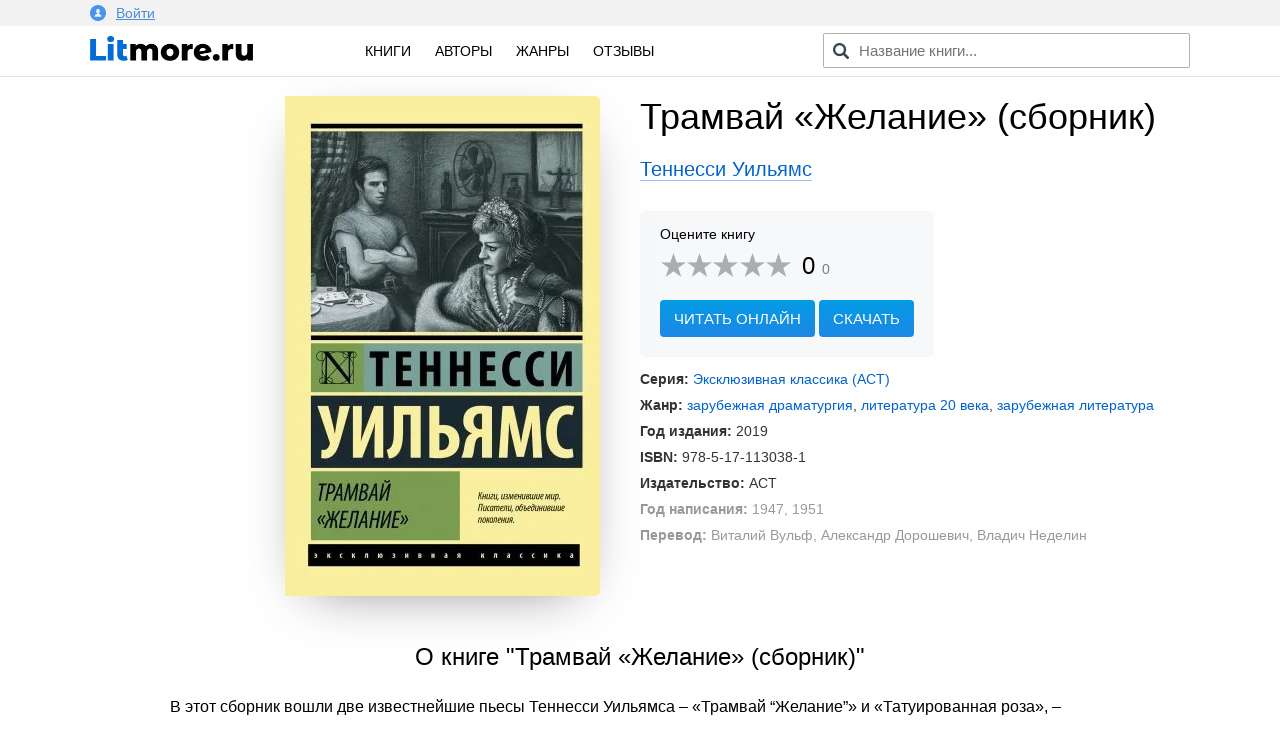

--- FILE ---
content_type: text/html; charset=utf-8
request_url: https://litmore.ru/12891-tramvaj-%EF%BF%BD%EF%BF%BDzhelanie%EF%BF%BD%EF%BF%BD-sbornik.html
body_size: 10370
content:
<!DOCTYPE html>
<html xmlns="http://www.w3.org/1999/xhtml" lang="ru">
<head>

<meta name="viewport" content="width=device-width, initial-scale=1"/>
<meta http-equiv="Content-Type" content="text/html; charset=utf-8" />
<title>Трамвай «Желание» (сборник) скачать книгу Теннесси Уильямс : скачать бесплатно в fb2, epub, pdf, txt.</title>
<meta name="description" content="Скачать электронную книгу Трамвай «Желание» (сборник) Теннесси Уильямс - полная версия в форматах fb2, txt, epub, pdf или читать онлайн! В этот сборник вошли две известнейшие пьесы Теннесси Уильямса – «Трамвай “Желание”» и..." />
<meta name="keywords" content="" />
<meta property="og:site_name" content="Litmore.ru - скачать книги бесплатно" />
<meta property="og:type" content="article" />
<meta property="og:title" content="Трамвай «Желание» (сборник)" />
<meta property="og:url" content="https://litmore.ru/12891-tramvaj-«zhelanie»-sbornik.html" />
<meta name="news_keywords" content="Теннесси Уильямс" />
<link rel="search" type="application/opensearchdescription+xml" href="https://litmore.ru/engine/opensearch.php" title="Litmore.ru - скачать книги бесплатно" />	
<link rel="canonical" href="https://litmore.ru/12891-tramvaj-«zhelanie»-sbornik.html">
<link rel="amphtml" href="https://litmore.ru/amp/12891-tramvaj-«zhelanie»-sbornik.html">
<script type="text/javascript" src="/engine/classes/min/index.php?charset=utf-8&amp;g=general&amp;20"></script>
<link rel="apple-touch-icon" sizes="180x180" href="/apple-touch-icon.png">
<link rel="icon" type="image/png" sizes="32x32" href="/favicon-32x32.png">
<link rel="icon" type="image/png" sizes="16x16" href="/favicon-16x16.png">
<link rel="manifest" href="/site.webmanifest">
<link rel="mask-icon" href="/safari-pinned-tab.svg" color="#5bbad5">
<meta name="msapplication-TileColor" content="#2d89ef">
<meta name="theme-color" content="#ffffff">
<link rel="stylesheet" type="text/css" href="/engine/classes/min/index.php?f=/templates/litmore/css/mini.css,/templates/litmore/css/style.css,/templates/litmore/css/comment.css&amp;7"/>
<link href="/templates/litmore/css/rating.css" type="text/css" rel="stylesheet"/>
<script type="text/javascript" src="/engine/classes/js/dle_js.js"></script>
<script async src="https://pagead2.googlesyndication.com/pagead/js/adsbygoogle.js"></script>
<script>
     (adsbygoogle = window.adsbygoogle || []).push({
          google_ad_client: "ca-pub-1376371603538682",
          enable_page_level_ads: true
     });
</script>
<!-- Yandex.RTB -->
<script>window.yaContextCb=window.yaContextCb||[]</script>
<script src="https://yandex.ru/ads/system/context.js" async></script>
<!-- Yandex.RTB R-A-1586814-1 -->
<script>window.yaContextCb.push(()=>{
  Ya.Context.AdvManager.render({
    type: 'floorAd',
    blockId: 'R-A-1586814-1'
  })
})</script>
<!-- Yandex.RTB -->
</head>
<body>
<script type="text/javascript">
<!--
var dle_root       = '/';
var dle_admin      = '';
var dle_login_hash = '';
var dle_group      = 5;
var dle_skin       = 'litmore';
var dle_wysiwyg    = '-1';
var quick_wysiwyg  = '0';
var dle_act_lang   = ["Да", "Нет", "Ввод", "Отмена", "Сохранить", "Удалить", "Загрузка. Пожалуйста, подождите..."];
var menu_short     = 'Быстрое редактирование';
var menu_full      = 'Полное редактирование';
var menu_profile   = 'Просмотр профиля';
var menu_send      = 'Отправить сообщение';
var menu_uedit     = 'Админцентр';
var dle_info       = 'Информация';
var dle_confirm    = 'Подтверждение';
var dle_prompt     = 'Ввод информации';
var dle_req_field  = 'Заполните все необходимые поля';
var dle_del_agree  = 'Вы действительно хотите удалить? Данное действие невозможно будет отменить';
var dle_spam_agree = 'Вы действительно хотите отметить пользователя как спамера? Это приведёт к удалению всех его комментариев';
var dle_complaint  = 'Укажите текст Вашей жалобы для администрации:';
var dle_big_text   = 'Выделен слишком большой участок текста.';
var dle_orfo_title = 'Укажите комментарий для администрации к найденной ошибке на странице';
var dle_p_send     = 'Отправить';
var dle_p_send_ok  = 'Уведомление успешно отправлено';
var dle_save_ok    = 'Изменения успешно сохранены. Обновить страницу?';
var dle_reply_title= 'Ответ на комментарий';
var dle_tree_comm  = '0';
var dle_del_news   = 'Удалить статью';
var dle_sub_agree  = 'Вы действительно хотите подписаться на комментарии к данной публикации?';
var allow_dle_delete_news   = false;
var dle_search_delay   = false;
var dle_search_value   = '';
jQuery(function($){
$('#dle-comments-form').submit(function() {
	doAddComments();
	return false;
});
FastSearch();
});
//-->
</script>
<!--noindex-->
<div class="profile">
<div class="inner">
	


<a href="#" data-featherlight="#loginmodal" id="alogin">
	<img src="/templates/litmore/img/user.svg" width="16" />Войти
</a>
<div class="auth__social" id="loginmodal">
	<div class="mtitle">
		Вход на Litmore.ru
	</div>
	<form method="post">
		<a href="https://oauth.vk.com/authorize?client_id=6664142&amp;redirect_uri=https%3A%2F%2Flitmore.ru%2Findex.php%3Fdo%3Dauth-social%26provider%3Dvk&amp;scope=offline%2Cwall%2Cemail&amp;state=c274e72c607e16b9e4b9563e8f0e5a42&amp;response_type=code" target="_blank">
			<div class="sa_item sa_ic_vk"></div>
		</a>
		<a href="https://www.facebook.com/dialog/oauth?client_id=464812520691116&amp;redirect_uri=https%3A%2F%2Flitmore.ru%2Findex.php%3Fdo%3Dauth-social%26provider%3Dfc&amp;scope=public_profile%2Cemail&amp;display=popup&amp;state=c274e72c607e16b9e4b9563e8f0e5a42&amp;response_type=code" target="_blank">
			<div class="sa_item sa_ic_fb"></div>
		</a>
		
		
		
		
	</form>
	<div class="inform">
		Авторизуясь, вы принимаете условия<br />пользовательского соглашения и даете согласие<br />на обработку персональных данных.
	</div>
</div>
<link href="/templates/litmore/css/modal.min.css" type="text/css" rel="stylesheet">
<script type="text/javascript" src="/templates/litmore/js/featherlight.min.js"></script>
	
</div>
</div>
<!--/noindex-->
<div class="header">
<div class="inner row">
	<div class="col l3 m4 s12 logo">
		<a href="/"><img src="/templates/litmore/img/logo.png" alt="Электронная библиотека" width="163" /></a>
	</div>

	<div class="col l5 m4 s12 menu">
		<a href="/books/">Книги</a>
		<!-- <a href="/xfsearch/year/2019/" rel="nofollow">2019</a> -->
		<a href="/authors/">Авторы</a>
		<a href="/genres.html">Жанры</a>
		<a href="/reviews/">Отзывы</a>
	</div>

	<div class="col l4 m4 s12 speedsearch">
		<script type='text/javascript'>
function FastSearch() {
    $("#search_advanced").attr("autocomplete", "off");
    $("#search_advanced").blur(function() {
        $("#searchsuggestions").fadeOut()
    });
    $("#search_advanced").keyup(function() {
        var a = $(this).val();
        0 == a.length ? $("#searchsuggestions").fadeOut() : dle_search_value != a && 1 < a.length && (clearInterval(dle_search_delay), dle_search_delay = setInterval(function() {
            dle_do_search(a)
        }, 100))
    })
}
function dle_do_search(a) {
    clearInterval(dle_search_delay);
    $("#searchsuggestions").remove();
    $(".speedsearch").append("<div id='searchsuggestions' style='display:none'></div>");
    $.post(dle_root + "engine/ajax/search_advanced.php", {
        query: "" + a + ""
    }, function(a) {
        $("#searchsuggestions").html(a).fadeIn().css({
            position: "absolute",
            top: 0,
            left: 0
        }).position({
            my: "left top",
            at: "left bottom",
            of: "#search_advanced",
            collision: "fit flip"
        })
    });
    dle_search_value = a
}
</script>

<form action="/" name="searchform" method="post" onkeypress="if(event.keyCode == 13) return false;">
	<input id="search_advanced" class="form-control st-default-search-input" value="" placeholder="Название книги..." type="text">
</form>
	</div>
</div>
</div>

<div class="content">
	
	<div id='dle-content'>    <link rel="stylesheet" type="text/css" href="/templates/litmore/css/fullbook.css">

    <div class="row inner fullbook" itemscope itemtype="http://schema.org/Book">
        <div class="col l6 m6 s12 cover">
            <div class="incover">
                <img itemprop="image" src="/uploads-webp/posts/2019-06/thumbs/_tramvaj-«zhelanie»-sbornik.webp" alt="Трамвай «Желание» (сборник)">
            </div>
        </div>

        <div class="col l6 m6 s12">
            <h1 itemprop="name">Трамвай «Желание» (сборник)</h1>
            <div class="author"><a href="https://litmore.ru/tags/%D0%A2%D0%B5%D0%BD%D0%BD%D0%B5%D1%81%D1%81%D0%B8+%D0%A3%D0%B8%D0%BB%D1%8C%D1%8F%D0%BC%D1%81/"><span itemprop="author">Теннесси Уильямс</span></a></div>

            <div class="service">
                    <div class="stitle">
                        <!--noindex-->Оцените книгу<!--/noindex-->
                    </div>

                    <div class="rating" itemprop="aggregateRating" itemscope itemtype="http://schema.org/AggregateRating">
                        <meta itemprop="worstRating" content="1" />
                        <meta itemprop="bestRating" content="5" />
                        <div id='ratig-layer-12891'><div class="rating">
		<ul class="unit-rating">
		<li class="current-rating" style="width:0%;">0</li>
		<li><a href="#" title="Плохо" class="r1-unit" onclick="doRate('1', '12891'); return false;">1</a></li>
		<li><a href="#" title="Приемлемо" class="r2-unit" onclick="doRate('2', '12891'); return false;">2</a></li>
		<li><a href="#" title="Средне" class="r3-unit" onclick="doRate('3', '12891'); return false;">3</a></li>
		<li><a href="#" title="Хорошо" class="r4-unit" onclick="doRate('4', '12891'); return false;">4</a></li>
		<li><a href="#" title="Отлично" class="r5-unit" onclick="doRate('5', '12891'); return false;">5</a></li>
		</ul>
		<div class="number"><span itemprop="ratingValue">0</span><span class="votenum" itemprop="ratingCount">0</span></div>
</div></div><div class="clr"></div>
                    </div>

                    
                    <div class="links">
                        <span class="gonav2" data-link="/read/12891">Читать онлайн</span>
                        <a href="#" class="addreview" data-item=".download">Скачать</a><div class="clr"></div>
                    </div>
                    
            </div>

            <div class="statinfo">
                <ul>
                    <li><b>Серия:</b> <a href="https://litmore.ru/xfsearch/seriya/%D0%AD%D0%BA%D1%81%D0%BA%D0%BB%D1%8E%D0%B7%D0%B8%D0%B2%D0%BD%D0%B0%D1%8F+%D0%BA%D0%BB%D0%B0%D1%81%D1%81%D0%B8%D0%BA%D0%B0+%28%D0%90%D0%A1%D0%A2%29/">Эксклюзивная классика (АСТ)</a></li>
                    <li><b>Жанр:</b> <a href="https://litmore.ru/zarubezhnaya-proza/zarubezhnaya_dramaturgiya/">зарубежная драматургия</a>, <a href="https://litmore.ru/klassicheskaya/20_vek/">литература 20 века</a>, <a href="https://litmore.ru/zarubezhnaya-proza/">зарубежная литература</a></li>
                    <li><b>Год издания:</b> 2019</li>
                    <li><b>ISBN:</b> <span itemprop="isbn">978-5-17-113038-1</span></li>
                    <li><b>Издательство:</b> <span itemprop="publisher">АСТ</span></li>
                    
                    
                    <li class="mini"><b>Год написания:</b> 1947, 1951</li>
                    <li class="mini"><b>Перевод:</b> Виталий Вульф, Александр Дорошевич, Владич Неделин</li>
                    <meta itemprop="datePublished" content="2019">
                    
                </ul>

            </div>

        </div>

        <div class="col l12 m12 s12 descrip">
            <h2>О книге "Трамвай «Желание» (сборник)"</h2>
            <div itemprop="description"><p>В этот сборник вошли две известнейшие пьесы Теннесси Уильямса – «Трамвай “Желание”» и «Татуированная роза», – положенные в основу одноименных фильмов – фильмов, которые, в свою очередь, стали классикой мирового кино.</p><p>И в обеих пьесах речь идет о женщинах и о любви.</p><p>Любовью к покойному мужу Розарио годами живет и дышит затворившаяся от мира в своем непрерывном переживании трагедии Серафина Делла Роза.</p><p>Любви страстно ищет мятущаяся, надломленная, заплутавшая в мире воспоминаний и фантазий обедневшая креольская аристократка Бланш Дюбуа.</p><p>Но если Серафине предстоит в итоге обрести счастье в новом чувстве, то Бланш суждена совсем иная судьба…</p></div>
            <div class="tegi">
            <div class="tegtitle">Теги книги:</div>
                <span itemprop="keywords"><span class="gonav" data-link="https://litmore.ru/tegi/%D0%BF%D1%81%D0%B8%D1%85%D0%BE%D0%BB%D0%BE%D0%B3%D0%B8%D1%87%D0%B5%D1%81%D0%BA%D0%B0%D1%8F+%D0%BF%D1%80%D0%BE%D0%B7%D0%B0/">психологическая проза</span>, <span class="gonav" data-link="https://litmore.ru/tegi/%D1%81%D1%82%D0%B0%D0%BD%D0%BE%D0%B2%D0%BB%D0%B5%D0%BD%D0%B8%D0%B5+%D0%B3%D0%B5%D1%80%D0%BE%D1%8F/">становление героя</span>, <span class="gonav" data-link="https://litmore.ru/tegi/%D1%84%D0%B8%D0%BB%D0%BE%D1%81%D0%BE%D1%84%D1%81%D0%BA%D0%B0%D1%8F+%D0%BF%D1%80%D0%BE%D0%B7%D0%B0/">философская проза</span>, <span class="gonav" data-link="https://litmore.ru/tegi/%D1%81%D0%BE%D1%86%D0%B8%D0%B0%D0%BB%D1%8C%D0%BD%D0%B0%D1%8F+%D0%BF%D1%80%D0%BE%D0%B7%D0%B0/">социальная проза</span>, <span class="gonav" data-link="https://litmore.ru/tegi/%D0%BF%D0%BE%D1%8D%D0%BC%D1%8B/">поэмы</span></span>
            </div>
            
            <script src="//yastatic.net/es5-shims/0.0.2/es5-shims.min.js"></script>
            <script src="//yastatic.net/share2/share.js"></script>
            <div class="ya-share2" data-services="vkontakte,odnoklassniki,facebook,gplus,moimir,twitter" data-counter=""></div>

        </div>

        <div class="col l12 m12 s12" style="margin-top: 40px;">
            <!-- Yandex.RTB R-A-1586814-2 -->
            <div id="yandex_rtb_R-A-1586814-2"></div>
            <script>window.yaContextCb.push(()=>{
              Ya.Context.AdvManager.render({
                renderTo: 'yandex_rtb_R-A-1586814-2',
                blockId: 'R-A-1586814-2'
              })
            })</script>
        </div>
    </div>


    <div class="col l12 m12 s12 download">
        <div class="inner">

                <div class="col l12 m12 s12 bott">
                    <div class="col l6 m6 s12">

                    </div>

                    <div class="col l6 m6 s12">
                        <div class="download_links">
                            <h2>Скачать книгу</h2>
                            <a rel="nofollow" href="/download/12891/fb2/" title="скачать книгу в формате fb2">в формате fb2</a>
                            <a rel="nofollow" href="/download/12891/txt/" title="скачать книгу в формате txt">в формате txt</a>
                            <a rel="nofollow" href="/download/12891/epub/" title="скачать книгу в формате epub">в формате epub</a>
                            <a href="/download/12891/pdf/" title="скачать книгу в формате pdf">в формате pdf</a>
                            <a rel="nofollow" href="/download/12891/rtf/" title="скачать книгу в формате rtf">в формате rtf</a>
                            
                            <div class="count">830 скачиваний</div>
                        </div>
                    </div>

                </div>

                <div class="clear"></div>
        

        
        </div>
    </div>

    <div class="downblock">

        <div class="col l12 m12 s12 inner">
            <div class="review">
                <div class="zag"><h2>Впечатления</h2></div>
                <form  method="post" name="dle-comments-form" id="dle-comments-form" ><div class="addcom">
  <div class="input-textarea">
    <textarea name="comments" id="comments" data-field="item" placeholder="Ваши впечатления..."></textarea>
    <span data-field="target" class="length"></span>
  </div>

  <div class="input-field">
    <input name="name" id="name" type="text" class="validate" placeholder="Ваше имя" autocomplete="off">
  </div>

  <div class="emoji">
    <div class="emoji-1 fing" data-id="1"><img src="/templates/litmore/emoji/1.png" alt="Нравится"></div>
    <div class="emoji-2 fing" data-id="2"><img src="/templates/litmore/emoji/2.png" alt="Не нравится"></div>
    <div class="emoji-3" data-id="3"><img src="/templates/litmore/emoji/3.png" alt="До слез">До слёз</div>
    <div class="emoji-4" data-id="4"><img src="/templates/litmore/emoji/4.png" alt="Мило">Мило</div>
    <div class="emoji-5" data-id="5"><img src="/templates/litmore/emoji/5.png" alt="Скучно">Скучно</div>
    <div class="emoji-6" data-id="6"><img src="/templates/litmore/emoji/14.png" alt="Весело">Весело</div>
    <div class="emoji-15" data-id="15"><img src="/templates/litmore/emoji/15.png" alt="Не оторваться">Не оторваться</div>
    <div class="emoji-6" data-id="6"><img src="/templates/litmore/emoji/6.png" alt="В отпуск">В отпуск</div>
    <div class="emoji-7" data-id="7"><img src="/templates/litmore/emoji/7.png" alt="Романтично">Романтично</div>
    <div class="emoji-8" data-id="8"><img src="/templates/litmore/emoji/8.png" alt="Полезно">Полезно</div>
    <div class="emoji-9" data-id="9"><img src="/templates/litmore/emoji/9.png" alt="Познавательно">Познавательно</div>
    <div class="emoji-10" data-id="10"><img src="/templates/litmore/emoji/10.png" alt="Мудро">Мудро</div>
    <div class="emoji-11" data-id="11"><img src="/templates/litmore/emoji/11.png" alt="Ничего непонятно">Ничего непонятно</div>
    <div class="emoji-12" data-id="12"><img src="/templates/litmore/emoji/12.png" alt="Страшно">Страшно</div>
    <div class="emoji-13" data-id="13"><img src="/templates/litmore/emoji/13.png" alt="Фуу">Фуу</div>
    <div class="emoji-16" data-id="16"><img src="/templates/litmore/emoji/16.png" alt="Огонь">Огонь</div>
  </div><div class="clr"></div>
  <div class="input-field">
    <button type="submit" name="submit" class="btn-green">Добавить отзыв</button>
  </div>
  <input type="hidden" name="emoji" id="emoji" value="">
</div>
<script type="text/javascript">
$.fn.oldtoggle = function () {
  var b = arguments;
  return this.each(function (i, el) {
    var a = function () {
      var c = 0;
      return function () {
        b[c++ % b.length].apply(el, arguments);
      }
    }();
    $(el).click(a);
  });
};
function removeA(arr) {
    var what, a = arguments, L = a.length, ax;
    while (L > 1 && arr.length) {
        what = a[--L];
        while ((ax= arr.indexOf(what)) !== -1) {
            arr.splice(ax, 1);
        }
    }
    return arr;
}
$(document).ready(function() {
    $(".emoji div").oldtoggle(
      function () {
        $(this).addClass('active');
        var val = $('#emoji').val();
        arr = val.split(',');
        arr[arr.length] = $(this).data('id');
        var str = arr.join(',');
        $('#emoji').val(str);
      },
      function () {
        $(this).removeClass('active');
        var val = $('#emoji').val();
        arr = val.split(',');
        var idid = String($(this).data('id'));
        removeA(arr, idid);
        var str = arr.join(',');
        $('#emoji').val(str);
      }
    );
});
$(function () {
  var target = $('[data-field="target"]');
  $(document).on('input', '[data-field="item"]', function () {
    var item = $(this);
    target.html(item.val().length);
  });
});
</script>
		<input type="hidden" name="subaction" value="addcomment" />
		<input type="hidden" name="post_id" id="post_id" value="12891" /></form>
                
<div id="dle-ajax-comments"></div>

                <!--dlenavigationcomments-->
            </div>
        </div>

        <div class="col l12 m12 s12 inner books">
            <div class="zag"><h2>Похожие книги</h2></div>
            			<div class="col l3 m6 s6 relit">
			<div class="post">
				<a href="https://litmore.ru/10514-ulybka-gospodina-ho.html" title="Улыбка господина Хо">
					<img alt="Обложка книги Улыбка господина Хо" src="/uploads-webp/posts/2019-04/thumbs/_ulybka-gospodina-ho.webp">
				</a>
				<div class="btitle"><a href="https://litmore.ru/10514-ulybka-gospodina-ho.html" title="Улыбка господина Хо">Улыбка господина Хо</a></div>
			</div>
			</div>
			<div class="col l3 m6 s6 relit">
			<div class="post">
				<a href="https://litmore.ru/3638-pigmalion-kandida-smuglaya-ledi-sonetov-sbornik.html" title="Пигмалион. Кандида. Смуглая леди сонетов (сборник)">
					<img alt="Обложка книги Пигмалион. Кандида. Смуглая леди сонетов (сборник)" src="/uploads-webp/posts/2018-07/thumbs/_pigmalion-kandida-smuglaya-ledi-sonetov-sbornik.webp">
				</a>
				<div class="btitle"><a href="https://litmore.ru/3638-pigmalion-kandida-smuglaya-ledi-sonetov-sbornik.html" title="Пигмалион. Кандида. Смуглая леди сонетов (сборник)">Пигмалион. Кандида. Смуглая леди сонетов (сборник)</a></div>
			</div>
			</div>
			<div class="col l3 m6 s6 relit">
			<div class="post">
				<a href="https://litmore.ru/3147-najdi-v-sebe-boginyu-i-perepishi-scenarij-svoej-zhizni.html" title="Найди в себе богиню и перепиши сценарий своей жизни">
					<img alt="Обложка книги Найди в себе богиню и перепиши сценарий своей жизни" src="/uploads-webp/posts/2018-07/thumbs/_najdi-v-sebe-boginyu-i-perepishi-scenarij-svoej-zhizni.webp">
				</a>
				<div class="btitle"><a href="https://litmore.ru/3147-najdi-v-sebe-boginyu-i-perepishi-scenarij-svoej-zhizni.html" title="Найди в себе богиню и перепиши сценарий своей жизни">Найди в себе богиню и перепиши сценарий своей жизни</a></div>
			</div>
			</div>
			<div class="col l3 m6 s6 relit">
			<div class="post">
				<a href="https://litmore.ru/2720-stiven-king-idyot-v-kino-sbornik.html" title="Стивен Кинг идёт в кино (сборник)">
					<img alt="Обложка книги Стивен Кинг идёт в кино (сборник)" src="/uploads-webp/posts/2018-07/thumbs/_stiven-king-idyot-v-kino-sbornik.webp">
				</a>
				<div class="btitle"><a href="https://litmore.ru/2720-stiven-king-idyot-v-kino-sbornik.html" title="Стивен Кинг идёт в кино (сборник)">Стивен Кинг идёт в кино (сборник)</a></div>
			</div>
			</div>

        </div>
		
    </div>

<script>
$('span.downl').replaceWith(function(){return'<a href="'+$(this).data('link')+'" target="_blank">'+$(this).html()+'</a>';})
$(document).ready(function(){
    $('.downbook, .addreview').click( function(){
    var scroll_el = $(this).data('item');
        if ($(scroll_el).length != 0) {
        $('html, body').animate({ scrollTop: $(scroll_el).offset().top }, 500);
        }
        return false;
    });

    $('.addquote').click( function(){
        $('.addquoteform').slideDown();
    var scroll_el = $(this).data('item');
        if ($(scroll_el).length != 0) {
        $('html, body').animate({ scrollTop: $(scroll_el).offset().top }, 500);
        }
        return false;
    });

    $('.addquod').click( function(){
        $('.addquoteform').slideToggle();
        return false;
    });
            
                $('.mybooks a').click(function(){
                    DLEalert('Для добавления книги в персональный список — необходимо войти на сайт!', 'Упс!');
                    return false;
                });
            
            
});
</script>

<div class="clear"></div>
</div>
	



</div>



<div class="footer">
	<div class="inner row">
		<div class="col l12 m12 s12 copyright">
			<div class="fitem">
				© litmore.ru, 2018 — 2024
			</div>
			<!--noindex-->
			<div class="fitem">
				По всем вопросам: info@litmore.ru
				<span class="abuse"><span class="gonav" data-link="/privacy.html">Правообладателям</span></span>
			</div>
			<div class="fitem hide">
				<!--LiveInternet counter--><script type="text/javascript">
document.write("<a href='//www.liveinternet.ru/click' "+
"target=_blank><img src='//counter.yadro.ru/hit?t45.1;r"+
escape(document.referrer)+((typeof(screen)=="undefined")?"":
";s"+screen.width+"*"+screen.height+"*"+(screen.colorDepth?
screen.colorDepth:screen.pixelDepth))+";u"+escape(document.URL)+
";h"+escape(document.title.substring(0,150))+";"+Math.random()+
"' alt='' title='LiveInternet' "+
"border='0' width='1' height='1'><\/a>")
</script><!--/LiveInternet--><!-- Yandex.Metrika counter --> <script type="text/javascript" > (function (d, w, c) { (w[c] = w[c] || []).push(function() { try { w.yaCounter49310044 = new Ya.Metrika2({ id:49310044, clickmap:true, trackLinks:true, accurateTrackBounce:true, webvisor:true, ut:"noindex" }); } catch(e) { } }); var n = d.getElementsByTagName("script")[0], s = d.createElement("script"), f = function () { n.parentNode.insertBefore(s, n); }; s.type = "text/javascript"; s.async = true; s.src = "https://mc.yandex.ru/metrika/tag.js"; if (w.opera == "[object Opera]") { d.addEventListener("DOMContentLoaded", f, false); } else { f(); } })(document, window, "yandex_metrika_callbacks2"); </script> <noscript><div><img src="https://mc.yandex.ru/watch/49310044?ut=noindex" style="position:absolute; left:-9999px;" alt="" /></div></noscript> <!-- /Yandex.Metrika counter --><!-- Global site tag (gtag.js) - Google Analytics -->
<script async src="https://www.googletagmanager.com/gtag/js?id=UA-121111516-1"></script>
<script>
  window.dataLayer = window.dataLayer || [];
  function gtag(){dataLayer.push(arguments);}
  gtag('js', new Date());

  gtag('config', 'UA-121111516-1');
</script>
			</div>
			<!--/noindex-->
		</div>
	</div>
</div>
<script type="text/javascript">
$(document).ready(function() {

    $('#usmenu').click(
    function() {
        jQuery('#dropdown1').slideDown(200);
        return false;
    });
    $(document).click( function(event){
        if( $(event.target).closest("#dropdown1").length ) 
        return; 
        $("#dropdown1").fadeOut(200);
        event.stopPropagation();
    });

    $(".genres").click(function() {
        $(".cat-list .inner").slideToggle();
    });
    $(".pravo span").click(function() {
        $(".attention1").slideToggle();
    });
});

</script>
<script type="text/javascript" src="/templates/litmore/js/foot2.js"></script>
</body>
</html>
<!-- DataLife Engine Copyright SoftNews Media Group (http://dle-news.ru) -->

<!-- Время выполнения скрипта 0.24759 секунд -->
<!-- Время затраченное на компиляцию шаблонов 0.23145 секунд -->
<!-- Время затраченное на выполнение MySQL запросов: 0.22766 секунд -->
<!-- Общее количество MySQL запросов 9 -->
<!-- Затрачено оперативной памяти 1.03 MB -->
<!-- Для вывода использовалось сжатие gzip -->
<!-- Общий размер файла: 29315 байт После сжатия: 10077 байт -->

--- FILE ---
content_type: text/html; charset=utf-8
request_url: https://www.google.com/recaptcha/api2/aframe
body_size: 268
content:
<!DOCTYPE HTML><html><head><meta http-equiv="content-type" content="text/html; charset=UTF-8"></head><body><script nonce="F2O8EFowQYgcpA3jWl9WFA">/** Anti-fraud and anti-abuse applications only. See google.com/recaptcha */ try{var clients={'sodar':'https://pagead2.googlesyndication.com/pagead/sodar?'};window.addEventListener("message",function(a){try{if(a.source===window.parent){var b=JSON.parse(a.data);var c=clients[b['id']];if(c){var d=document.createElement('img');d.src=c+b['params']+'&rc='+(localStorage.getItem("rc::a")?sessionStorage.getItem("rc::b"):"");window.document.body.appendChild(d);sessionStorage.setItem("rc::e",parseInt(sessionStorage.getItem("rc::e")||0)+1);localStorage.setItem("rc::h",'1769839150198');}}}catch(b){}});window.parent.postMessage("_grecaptcha_ready", "*");}catch(b){}</script></body></html>

--- FILE ---
content_type: text/css; charset=utf-8
request_url: https://litmore.ru/engine/classes/min/index.php?f=/templates/litmore/css/mini.css,/templates/litmore/css/style.css,/templates/litmore/css/comment.css&7
body_size: 10499
content:
html{box-sizing:border-box}@media only screen and (max-width: 800px){.hide-on-small-only,.hide-on-small-and-down{display:none!important}}@media only screen and (max-width: 992px){.hide-on-med-and-down{display:none!important}}@media only screen and (min-width: 801px){.hide-on-med-and-up{display:none!important}}@media only screen and (min-width: 800px) and (max-width: 992px){.hide-on-med-only{display:none!important}}@media only screen and (min-width: 993px){.hide-on-large-only{display:none!important}.show-on-large{display:block!important}}@media only screen and (min-width: 800px) and (max-width: 992px){.show-on-medium{display:block!important}}@media only screen and (max-width: 800px){.show-on-small{display:block!important}}@media only screen and (min-width: 801px){.show-on-medium-and-up{display:block!important}}@media only screen and (max-width: 992px){.show-on-medium-and-down{display:block!important}}.row{margin-left:auto;margin-right:auto;box-sizing:border-box}.row:after{content:"";display:table;clear:both}.row
.col{float:left;box-sizing:border-box}.row
.col.s1{width:8.33333%;margin-left:auto;left:auto;right:auto}.row
.col.s2{width:16.66667%;margin-left:auto;left:auto;right:auto}.row
.col.s3{width:25%;margin-left:auto;left:auto;right:auto}.row
.col.s4{width:33.33333%;margin-left:auto;left:auto;right:auto}.row
.col.s5{width:41.66667%;margin-left:auto;left:auto;right:auto}.row
.col.s6{width:50%;margin-left:auto;left:auto;right:auto}.row
.col.s7{width:58.33333%;margin-left:auto;left:auto;right:auto}.row
.col.s8{width:66.66667%;margin-left:auto;left:auto;right:auto}.row
.col.s9{width:75%;margin-left:auto;left:auto;right:auto}.row
.col.s10{width:83.33333%;margin-left:auto;left:auto;right:auto}.row
.col.s11{width:91.66667%;margin-left:auto;left:auto;right:auto}.row
.col.s12{width:100%;margin-left:auto;left:auto;right:auto}@media only screen and (min-width: 801px){.row
.col.m1{width:8.33333%;margin-left:auto;left:auto;right:auto}.row
.col.m2{width:16.66667%;margin-left:auto;left:auto;right:auto}.row
.col.m3{width:25%;margin-left:auto;left:auto;right:auto}.row
.col.m4{width:33.33333%;margin-left:auto;left:auto;right:auto}.row
.col.m5{width:41.66667%;margin-left:auto;left:auto;right:auto}.row
.col.m6{width:50%;margin-left:auto;left:auto;right:auto}.row
.col.m7{width:58.33333%;margin-left:auto;left:auto;right:auto}.row
.col.m8{width:66.66667%;margin-left:auto;left:auto;right:auto}.row
.col.m9{width:75%;margin-left:auto;left:auto;right:auto}.row
.col.m10{width:83.33333%;margin-left:auto;left:auto;right:auto}.row
.col.m11{width:91.66667%;margin-left:auto;left:auto;right:auto}.row
.col.m12{width:100%;margin-left:auto;left:auto;right:auto}}@media only screen and (min-width: 993px){.row
.col.l1{width:8.33333%;margin-left:auto;left:auto;right:auto}.row
.col.l2{width:16.66667%;margin-left:auto;left:auto;right:auto}.row
.col.l3{width:25%;margin-left:auto;left:auto;right:auto}.row
.col.l4{width:33.33333%;margin-left:auto;left:auto;right:auto}.row
.col.l5{width:41.66667%;margin-left:auto;left:auto;right:auto}.row
.col.l6{width:50%;margin-left:auto;left:auto;right:auto}.row
.col.l7{width:58.33333%;margin-left:auto;left:auto;right:auto}.row
.col.l8{width:66.66667%;margin-left:auto;left:auto;right:auto}.row
.col.l9{width:75%;margin-left:auto;left:auto;right:auto}.row
.col.l10{width:83.33333%;margin-left:auto;left:auto;right:auto}.row
.col.l11{width:91.66667%;margin-left:auto;left:auto;right:auto}.row
.col.l12{width:100%;margin-left:auto;left:auto;right:auto}}body{background-color:#fff;font:14px Arial,Helvetica,sans-serif;color:#000;margin:0;-webkit-font-smoothing:antialiased}.clear,.clr{clear:both}a{color:#0363cd}a:hover{color:#db3727}.inner,.opisanie{padding-right:20px;padding-left:20px;margin-right:auto;margin-left:auto;box-sizing:border-box}@media (max-width: 800px){.inner,.opisanie{width:100%!important;padding-right:15px;padding-left:15px}}@media (min-width: 993px){.inner,.opisanie{width:100%}}@media (min-width: 1200px){.inner,.opisanie{width:1140px}}a{color:#0363cd}a:hover{color:#db3727;text-decoration:none}img{max-width:100%}h1,h2,h3{margin:0}.h1cat{margin-bottom:20px}.h1cat:first-letter {text-transform:uppercase}.catmenu{font-weight:bold;list-style:none;line-height:1.5;padding:0}.catmenu
li{width:49%;float:left}.catmenu li
li{width:100%}.catmenu li:first-letter {text-transform:uppercase}.catmenu
ul{font-weight:normal;padding:5px
10px 30px 10px;list-style:none}.catmenu ul li
a{color:rgba(0,0,0,.5)}.subitem
.subitem{display:none !important}.subitem
li{}.header{height:50px;margin-bottom:20px;box-shadow:0 1px 1px rgba(0,0,0,.1)}.logo{padding-top:10px;box-sizing:border-box}.menu{padding-top:17px;box-sizing:border-box}.menu
a{margin-right:20px;font-size:14px;text-transform:uppercase;text-decoration:none;font-weight:normal;color:#000}.menu a:hover{color:#0363cd}.footer{background-color:#f0f0f0;padding:30px
0;box-sizing:border-box}.main-cont
h1{font-weight:normal;margin-bottom:20px;margin-top:0 !important}.postm{display:inline-block;width:24% !important;float:none !important;margin-bottom:40px}.post{display:inline-block;position:relative;margin-right:0;vertical-align:top;line-height:1.4;text-align:left;box-sizing:border-box;padding:0
15px 0 0;float:none !important}.stub{display:inline-block;height:0!important;overflow:hidden!important;padding-top:0!important;padding-bottom:0!important;margin-top:0!important;margin-bottom:0!important;min-height:0!important}.post
a{text-decoration:none}.post .bauthor, .post .bauthor
a{color:rgba(0,0,0,.6)}.post a:hover{text-decoration:underline}.post
img{max-width:100%;max-height:260px}.zaga{font-style:normal;font-size:18px;text-transform:uppercase;margin-bottom:15px}.genre
ul{list-style:none;padding:0;margin:0
0 20px 0}.genre ul
li{display:inline-block;line-height:28px;margin-right:5px}.genre ul li:first-letter {text-transform:uppercase}.genre ul li
a{background-color:#f0f0f0;padding:4px
6px;color:#000;text-decoration:none;border-radius:2px;transition:all .2s ease}.genre ul li a:hover{background-color:#2c81ed;color:#fff}.speedsearch{position:relative;padding:7px
0 9px}#search_advanced{width:100%;box-sizing:border-box;padding:8px
8px 8px 35px;font-size:15px;outline:none;background-image:url("[data-uri]");background-repeat:no-repeat;background-position:9px 9px;border:1px
solid rgba(0,0,0,.3);border-radius:2px}#searchsuggestions{z-index:2200;width:100%;border-radius:2px;background:#fff;box-sizing:border-box}#searchsuggestions
span.seperator{display:block}#searchsuggestions span.seperator
a{padding:10px
0;text-align:center;border:0
none;background-color:transparent}#searchsuggestions
.break{display:none}#searchsuggestions
a{padding:10px
15px;border:1px
solid rgba(0,0,0,.2);border-top:0;display:block;min-height:60px;box-sizing:border-box;text-decoration:none}#searchsuggestions a:hover{background-color:#f4f2ef;cursor:pointer}#searchsuggestions a
img{height:40px;float:left;margin-right:15px}.notfound{padding:10px;font-size:12px;display:block;background-color:#f4f2ef;border:1px
solid rgba(0,0,0,.2);border-top:0}#searchsuggestions a
.sauthor{font-size:13px;text-decoration:none !important;color:rgba(0,0,0,.5);margin-top:5px}.best_book{position:relative;overflow:hidden;box-sizing:border-box;padding:40px;margin-bottom:30px}.best_book
img{float:left;margin-right:40px}.best_book>*{position:relative;z-index:5}.dscr{line-height:1.5;font-size:16px}.booktitle
a{font-size:26px;color:#000;margin-bottom:15px;text-decoration:none}.booktitle a:hover{border-bottom:1px solid rgba(0,0,0,.5)}.info
.author{margin:15px
0}.info .author
a{color:#000;text-decoration:none}.best_book
.bg_block{position:absolute;top:0;bottom:0;left:-30px;right:-30px;background:no-repeat center;background-size:250%;filter:blur(13px);opacity: .3}.auitem{padding:5px}.auitem
img{max-width:100%;max-height:140px}.alpha{margin-bottom:20px}.alpha
a{font-size:18px;margin-right:15px}.auitemborder{border-bottom:1px solid rgba(0,0,0,.1)}.nameau{padding-top:10px}.nameau
a{font-weight:normal;text-decoration:none}.nameau
span{padding:10px
0;display:block;opacity: .7}.navigation{text-align:center;margin-bottom:20px}.navigation
a{background-color:#0363cd;color:#fff;text-decoration:none;display:inline-block;border-radius:20px;padding:10px
20px;text-transform:uppercase}.navigation a:hover{opacity: .7}.emoji,.emoji-com{-moz-user-select:none;-webkit-user-select:none}.emoji div img, .emoji-com div
img{width:20px;float:left;margin:0
5px 0 0}.fing{padding:7px
11px 3px !important}.fing
img{float:none !important;margin:0
!important}.emoji div, .emoji-com
div{display:inline-block;float:left;border:1px
solid rgba(0,0,0,.1);margin:0
5px 5px 0;padding:8px
10px;border-radius:20px;cursor:pointer;line-height:20px;font-size:11px;text-transform:uppercase}.emoji-com
div{cursor:default}.emoji div:hover{background-color:rgba(0,0,0,.05)}.active,.active:hover{background-color:#B3E5FC !important}.review{margin-bottom:20px}.infomes{margin-bottom:20px}.infomes
.ititle{font-size:24px;color:#000}.profile{background-color:rgba(0,0,0,.05)}.innin{padding:7px
0}.innin
a{margin-left:10px}.innin
.ava{width:16px;height:16px;border-radius:30px;display:inline-block;float:left;margin-right:10px;color:#fff;box-sizing:border-box;text-align:center;line-height:16px;font-size:10px}#alogin{display:inline-block;padding:0;font-size:14px;opacity: .7;line-height:26px}#alogin
img{float:left;margin:5px
10px 5px 0}#alogin:hover,.showfs:hover{opacity:1}.auth__social{display:none;text-align:center}.auth__social
a{outline:none;text-decoration:none}.auth__social a:hover{text-decoration:none}.auth__social
.mtitle{text-align:center;font-size:21px;font-weight:normal;color:#000;padding-bottom:20px;border-bottom:1px solid rgba(0,0,0,.1);margin-bottom:20px}.auth__social
.inform{font-size:13px;border-top:1px solid rgba(0,0,0,.1);margin-top:10px;padding-top:15px;line-height:1.5;opacity: .4}.sa_item{cursor:pointer;border-radius:3px;display:inline-block;height:46px;margin:0
5px 10px;outline:none;position:relative;vertical-align:top;width:46px;line-height:46px;text-align:center}.sa_ic_vk{background-color:#4c74a2;-webkit-transition:background .2s ease;-moz-transition:background .2s ease;transition:background .2s ease;background-image:url("[data-uri]");background-position:center center;background-repeat:no-repeat}.sa_ic_vk:hover{background-color:#446892;-webkit-transition:background-color .2s ease;-moz-transition:background-color .2s ease;transition:background-color .2s ease}.sa_ic_fb{background-color:#3b579d;-webkit-transition:background .2s ease;-moz-transition:background .2s ease;transition:background .2s ease;background-image:url("[data-uri]");background-position:center center;background-repeat:no-repeat}.sa_ic_fb:hover{background-color:#354e8d;-webkit-transition:background-color .2s ease;-moz-transition:background-color .2s ease;transition:background-color .2s ease}.sa_ic_ya{background-color:#fc2e1c;-webkit-transition:background .2s ease;-moz-transition:background .2s ease;transition:background .2s ease;background-image:url("[data-uri]");background-position:center center;background-repeat:no-repeat}.sa_ic_ya:hover{background-color:#e32919;-webkit-transition:background-color .2s ease;-moz-transition:background-color .2s ease;transition:background-color .2s ease}.sa_ic_ok{background-color:#ed812b;-webkit-transition:background .2s ease;-moz-transition:background .2s ease;transition:background .2s ease;background-image:url("[data-uri]");background-position:center center;background-repeat:no-repeat}.sa_ic_ok:hover{background-color:#d57427;-webkit-transition:background-color .2s ease;-moz-transition:background-color .2s ease;transition:background-color .2s ease}.sa_ic_mr{background-color:#168de2;-webkit-transition:background .2s ease;-moz-transition:background .2s ease;transition:background .2s ease;background-image:url("[data-uri]");background-position:center center;background-repeat:no-repeat}.sa_ic_mr:hover{background-color:#147fcb;-webkit-transition:background-color .2s ease;-moz-transition:background-color .2s ease;transition:background-color .2s ease}.sa_ic_gg{background-color:#dd483a;-webkit-transition:background .2s ease;-moz-transition:background .2s ease;transition:background .2s ease;background-image:url("[data-uri]");background-position:center center;background-repeat:no-repeat}.sa_ic_gg:hover{background-color:#c74134;-webkit-transition:background-color .2s ease;-moz-transition:background-color .2s ease;transition:background-color .2s ease}.sa_icon{display:inline-block;vertical-align:middle}@media (max-width: 800px){.postm{width:49% !important}.catmenu
li{width:100%;float:none}.navigation
a{margin:5px}.menu{padding:25px
0 5px}.menu
a{margin-right:10px}.nameau{text-align:center;padding-top:30px}}ol{display:block;list-style-type:none;-webkit-margin-before:0;-webkit-margin-after:0;-webkit-margin-start:0px;-webkit-margin-end:0px;-webkit-padding-start:0}.comments .comments-tree-list{list-style:none;margin:0;padding:0}.itemcom{margin-top:20px !important;display:block;box-sizing:border-box;border-radius:4px;padding:20px;box-shadow:0 1px 0 0 rgba(0,0,0,.05);border:1px
solid rgba(0,0,0,.1)}.itemcom
.authorc{line-height:40px}.itemcom .authorc
.name{color:rgba(0,0,0,.65);margin-right:7px}.itemcom
.ava{width:40px;height:40px;border-radius:20px;float:left;margin-right:15px;color:#fff;line-height:40px;text-align:center;text-transform:uppercase;font-weight:normal;font-size:19px;padding:1px
0 0 2px;box-sizing:border-box}.top
.date{font-size:13px;color:rgba(0,0,0,.4)}.itemcom .top:after{content:" ";display:table;clear:both}.commen{padding:10px
0 5px;line-height:1.5;font-size:16px;color:rgba(0,0,0,.9)}.length{position:absolute;top:5px;left:20px;font-size:11px;color:rgba(0,0,0,.35)}.sbook{border-top:1px solid rgba(0,0,0,.07);padding-top:15px;margin-top:5px}.sbook
img{float:left;margin-right:10px}.sbook
.autor{margin:10px
0;color:rgba(0,0,0,.7)}.downline{padding:10px
0 0}.downline
a{color:rgba(0,0,0,.4);font-size:13px;margin-right:15px}.downline a:hover{text-decoration:none}.fornews{padding:0;font-size:13px;color:rgba(0,0,0,.7);margin-top:10px}.comments
.children{margin:0
0 5px 45px !important}#dlefastreplycomments{box-sizing:border-box;padding:20px;background-color:#fff;margin-bottom:20px}#dlefastreplycomments:after{content:" ";display:table;clear:both}#dlefastreplycomments
b{margin-bottom:10px}#dlefastreplycomments
.bbcodes{float:left !important;text-align:left !important;margin:10px
10px 10px 0}.bbcodes{background-color:#00c853;border-radius:4px;border:1px
solid #00c853}.comments .item:hover .comrat .minus, .comments .item:hover .comrat
.plus{opacity:0.7}.comrat .plus:hover, .comrat .minus:hover{opacity:1 !important;cursor:pointer}.comrat
.num{padding:0
10px;font-size:15px;color:#BDBDBD;padding-top:5px;float:right}.ratingplus{color:#388E3C}.ratingminus{color:#F4511E}.comrate{text-align:right}.comrate
a{margin-top:5px;float:right}.block2
.itemcom{background-color:#fff;border:0
!important;border-radius:0 !important}.block2
.commen{background-color:#fff}.commen
span{display:block;margin:10px
0 5px}.mass_comments_action{display:none}.addcom{position:relative}.addcom input, .addcom
textarea{border:1px
solid rgba(0,0,0,.2);border-radius:2px}

--- FILE ---
content_type: text/css
request_url: https://litmore.ru/templates/litmore/css/rating.css
body_size: 566
content:
.rating {
color: black;
display: block;
margin: 10px 0;
position: relative;
}
.rating .number {
    font-size: 24px;
    float: left;
}

.rating .number .votenum {
    color: rgba(0,0,0,.5);
    font-size: 14px;
    margin-left: 7px;
}

.unit-rating {
    display: inline-block;
    float: left;
    list-style: none;
    margin: 0 10px 0 0;
padding: 0px;
width: 132px;
height: 27px;
position: relative;
background-image: url(../dleimages/rating5.png);
background-position: 0 -54px;
background-repeat: repeat-x;
}
.unit-rating li {
    text-indent: -90000px;
    padding: 0px;
    margin: 0px;
    float: left;
}
.unit-rating li a {
    display: block;
    width: 26.4px;
    height: 27px;
    text-decoration: none;
    text-indent: -9000px;
    z-index: 17;
    position: absolute;
    padding: 0px;
}
.unit-rating li a:hover {
background-image: url(../dleimages/rating5.png);
background-position: 0 -27px;
z-index: 2;
left: 0px;
}
.unit-rating a.r1-unit { left: 0px; }
.unit-rating a.r1-unit:hover { width: 26.4px; }
.unit-rating a.r2-unit { left: 26.4px; }
.unit-rating a.r2-unit:hover { width: 52.8px; }
.unit-rating a.r3-unit { left: 52.8px; }
.unit-rating a.r3-unit:hover { width: 79.2px; }
.unit-rating a.r4-unit { left: 79.2px; }    
.unit-rating a.r4-unit:hover { width: 105.6px; }
.unit-rating a.r5-unit { left: 105.6px; }
.unit-rating a.r5-unit:hover { width: 132px; }
.unit-rating li.current-rating {
background-image: url(../dleimages/rating5.png);
background-position: 0 0px;
position: absolute;
height: 27px;
display: block;
text-indent: -9000px;
z-index: 1;
}

.rating_digits{
font-size: 12px;
line-height: 9px;
height: 26px;
width: 334px;
}

.rating_digits div{
display: inline-block;
}

.rating_digits_1{
margin: 0;
padding: 8px 8px 8px 0;
width: 110px;
height: 10px;
}

.rating_digits_2{
margin: 0;
padding: 8px 8px 8px 0;
width: 187px;
height: 10px;
}